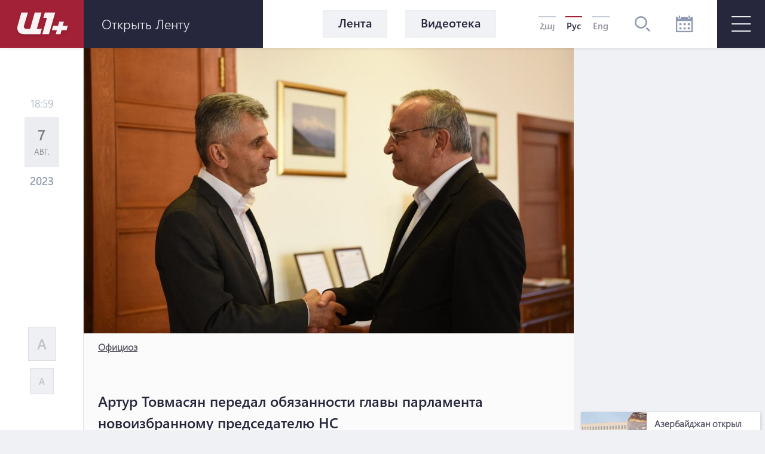

--- FILE ---
content_type: text/html; charset=UTF-8
request_url: https://a1plus.am/ru/article/459432
body_size: 16217
content:
<!DOCTYPE html>
<html lang="ru" xmlns="http://www.w3.org/1999/xhtml" xmlns:og="http://opengraphprotocol.org/schema/" itemscope itemtype="http://schema.org/WebPage">
<head>
    <meta charset="UTF-8">
    <title>Артур Товмасян передал обязанности главы парламента новоизбранному председателю НС</title>
    <meta content="width=device-width, initial-scale=1, maximum-scale=1" name="viewport">
    <meta name="description" content="7 августа бывший председатель Национального собрания Республики Арцах 7-го созыва Артур Товмасян передал новоизбранному председателю НС обязанности главы парламента." />
    <meta content="glU8AdgPpFOEeMsGp0T8k3hrFvW821025rEhB19V" name="csrf-token" />
    <link rel="canonical" href="https://a1plus.am/ru/article/459432">
<meta property="fb:pages" content="121061077922161,164659200258369" />
<meta name="yandex-verification" content="768033bf8344bb4c" />
<meta property="fb:admins" content="1020410409,748777269">
<meta property="fb:app_id" content="216664758764302">
<meta property="article:publisher" content="https://www.facebook.com/a1plus.am">
<meta property="fb:use_automatic_ad_placement" content="enable=true ad_density=default">
<meta property="og:url" content="https://a1plus.am/ru/article/459432">
    <meta property="og:title" content="Артур Товмасян передал обязанности главы парламента новоизбранному председателю НС">
    <meta property="og:description" content="7 августа бывший председатель Национального собрания Республики Арцах 7-го созыва Артур Товмасян передал новоизбранному...">
    <meta property="og:type" content="website">
    <meta property="og:image" content="https://a1plus.am/static/articles/45/94/32/l-l0pYRrTyTm.jpg">
    <meta property="og:site_name" content="A1Plus">
    
<meta name="twitter:card" content="summary">
    <meta name="twitter:site" content="@mysite">
    <meta name="twitter:title" content="Артур Товмасян передал обязанности главы парламента новоизбранному председателю НС">
    <meta name="twitter:description" content="7 августа бывший председатель Национального собрания Республики Арцах 7-го созыва Артур Товмасян передал новоизбранному...">
    <meta name="twitter:creator" content="@mysite">
    <meta name="twitter:image:src" content="https://a1plus.am/static/articles/45/94/32/l-l0pYRrTyTm.jpg">
    <meta name="twitter:domain" content="a1plus.am">
    
<meta name="image" property="image" content="https://a1plus.am/assets/logo.png">
    
    <link rel="apple-touch-icon" sizes="57x57" href="/fav/apple-icon-57x57.png">
<link rel="apple-touch-icon" sizes="60x60" href="/fav/apple-icon-60x60.png">
<link rel="apple-touch-icon" sizes="72x72" href="/fav/apple-icon-72x72.png">
<link rel="apple-touch-icon" sizes="76x76" href="/fav/apple-icon-76x76.png">
<link rel="apple-touch-icon" sizes="114x114" href="/fav/apple-icon-114x114.png">
<link rel="apple-touch-icon" sizes="120x120" href="/fav/apple-icon-120x120.png">
<link rel="apple-touch-icon" sizes="144x144" href="/fav/apple-icon-144x144.png">
<link rel="apple-touch-icon" sizes="152x152" href="/fav/apple-icon-152x152.png">
<link rel="apple-touch-icon" sizes="180x180" href="/fav/apple-icon-180x180.png">
<link rel="icon" type="image/png" sizes="192x192"  href="/fav/android-icon-192x192.png">
<link rel="icon" type="image/png" sizes="32x32" href="/fav/favicon-32x32.png">
<link rel="icon" type="image/png" sizes="96x96" href="/fav/favicon-96x96.png">
<link rel="icon" type="image/png" sizes="16x16" href="/fav/favicon-16x16.png">
<link rel="mask-icon" href="/fav/apple-icon-180x180.png" color="#A32136">

<meta name="msapplication-TileColor" content="#A32136">
<meta name="msapplication-TileImage" content="/fav/ms-icon-144x144.png">

    <!-- Web Application Manifest -->
<link rel="manifest" href="https://a1plus.am/manifest.json">
<!-- Chrome for Android theme color -->
<meta name="theme-color" content="#A32136">

<!-- Add to homescreen for Chrome on Android -->
<meta name="mobile-web-app-capable" content="yes">
<meta name="application-name" content="a1">
<link rel="icon" sizes="512x512" href="/pwa/android/android-launchericon-512-512.png">

<!-- Add to homescreen for Safari on iOS -->
<meta name="apple-mobile-web-app-capable" content="yes">
<meta name="apple-mobile-web-app-status-bar-style" content="#A32136">
<meta name="apple-mobile-web-app-title" content="a1">
<link rel="apple-touch-icon" href="/pwa/android/android-launchericon-512-512.png">



<link rel="apple-touch-startup-image" media="screen and (device-width: 430px) and (device-height: 932px) and (-webkit-device-pixel-ratio: 3) and (orientation: landscape)" href="/pwa/splash/iPhone_14_Pro_Max_landscape.png">
<link rel="apple-touch-startup-image" media="screen and (device-width: 393px) and (device-height: 852px) and (-webkit-device-pixel-ratio: 3) and (orientation: landscape)" href="/pwa/splash/iPhone_14_Pro_landscape.png">
<link rel="apple-touch-startup-image" media="screen and (device-width: 428px) and (device-height: 926px) and (-webkit-device-pixel-ratio: 3) and (orientation: landscape)" href="/pwa/splash/iPhone_14_Plus__iPhone_13_Pro_Max__iPhone_12_Pro_Max_landscape.png">
<link rel="apple-touch-startup-image" media="screen and (device-width: 390px) and (device-height: 844px) and (-webkit-device-pixel-ratio: 3) and (orientation: landscape)" href="/pwa/splash/iPhone_14__iPhone_13_Pro__iPhone_13__iPhone_12_Pro__iPhone_12_landscape.png">
<link rel="apple-touch-startup-image" media="screen and (device-width: 375px) and (device-height: 812px) and (-webkit-device-pixel-ratio: 3) and (orientation: landscape)" href="/pwa/splash/iPhone_13_mini__iPhone_12_mini__iPhone_11_Pro__iPhone_XS__iPhone_X_landscape.png">
<link rel="apple-touch-startup-image" media="screen and (device-width: 414px) and (device-height: 896px) and (-webkit-device-pixel-ratio: 3) and (orientation: landscape)" href="/pwa/splash/iPhone_11_Pro_Max__iPhone_XS_Max_landscape.png">
<link rel="apple-touch-startup-image" media="screen and (device-width: 414px) and (device-height: 896px) and (-webkit-device-pixel-ratio: 2) and (orientation: landscape)" href="/pwa/splash/iPhone_11__iPhone_XR_landscape.png">
<link rel="apple-touch-startup-image" media="screen and (device-width: 414px) and (device-height: 736px) and (-webkit-device-pixel-ratio: 3) and (orientation: landscape)" href="/pwa/splash/iPhone_8_Plus__iPhone_7_Plus__iPhone_6s_Plus__iPhone_6_Plus_landscape.png">
<link rel="apple-touch-startup-image" media="screen and (device-width: 375px) and (device-height: 667px) and (-webkit-device-pixel-ratio: 2) and (orientation: landscape)" href="/pwa/splash/iPhone_8__iPhone_7__iPhone_6s__iPhone_6__4.7__iPhone_SE_landscape.png">
<link rel="apple-touch-startup-image" media="screen and (device-width: 320px) and (device-height: 568px) and (-webkit-device-pixel-ratio: 2) and (orientation: landscape)" href="/pwa/splash/4__iPhone_SE__iPod_touch_5th_generation_and_later_landscape.png">
<link rel="apple-touch-startup-image" media="screen and (device-width: 1024px) and (device-height: 1366px) and (-webkit-device-pixel-ratio: 2) and (orientation: landscape)" href="/pwa/splash/12.9__iPad_Pro_landscape.png">
<link rel="apple-touch-startup-image" media="screen and (device-width: 834px) and (device-height: 1194px) and (-webkit-device-pixel-ratio: 2) and (orientation: landscape)" href="/pwa/splash/11__iPad_Pro__10.5__iPad_Pro_landscape.png">
<link rel="apple-touch-startup-image" media="screen and (device-width: 820px) and (device-height: 1180px) and (-webkit-device-pixel-ratio: 2) and (orientation: landscape)" href="/pwa/splash/10.9__iPad_Air_landscape.png">
<link rel="apple-touch-startup-image" media="screen and (device-width: 834px) and (device-height: 1112px) and (-webkit-device-pixel-ratio: 2) and (orientation: landscape)" href="/pwa/splash/10.5__iPad_Air_landscape.png">
<link rel="apple-touch-startup-image" media="screen and (device-width: 810px) and (device-height: 1080px) and (-webkit-device-pixel-ratio: 2) and (orientation: landscape)" href="/pwa/splash/10.2__iPad_landscape.png">
<link rel="apple-touch-startup-image" media="screen and (device-width: 768px) and (device-height: 1024px) and (-webkit-device-pixel-ratio: 2) and (orientation: landscape)" href="/pwa/splash/9.7__iPad_Pro__7.9__iPad_mini__9.7__iPad_Air__9.7__iPad_landscape.png">
<link rel="apple-touch-startup-image" media="screen and (device-width: 744px) and (device-height: 1133px) and (-webkit-device-pixel-ratio: 2) and (orientation: landscape)" href="/pwa/splash/8.3__iPad_Mini_landscape.png">
<link rel="apple-touch-startup-image" media="screen and (device-width: 430px) and (device-height: 932px) and (-webkit-device-pixel-ratio: 3) and (orientation: portrait)" href="/pwa/splash/iPhone_14_Pro_Max_portrait.png">
<link rel="apple-touch-startup-image" media="screen and (device-width: 393px) and (device-height: 852px) and (-webkit-device-pixel-ratio: 3) and (orientation: portrait)" href="/pwa/splash/iPhone_14_Pro_portrait.png">
<link rel="apple-touch-startup-image" media="screen and (device-width: 428px) and (device-height: 926px) and (-webkit-device-pixel-ratio: 3) and (orientation: portrait)" href="/pwa/splash/iPhone_14_Plus__iPhone_13_Pro_Max__iPhone_12_Pro_Max_portrait.png">
<link rel="apple-touch-startup-image" media="screen and (device-width: 390px) and (device-height: 844px) and (-webkit-device-pixel-ratio: 3) and (orientation: portrait)" href="/pwa/splash/iPhone_14__iPhone_13_Pro__iPhone_13__iPhone_12_Pro__iPhone_12_portrait.png">
<link rel="apple-touch-startup-image" media="screen and (device-width: 375px) and (device-height: 812px) and (-webkit-device-pixel-ratio: 3) and (orientation: portrait)" href="/pwa/splash/iPhone_13_mini__iPhone_12_mini__iPhone_11_Pro__iPhone_XS__iPhone_X_portrait.png">
<link rel="apple-touch-startup-image" media="screen and (device-width: 414px) and (device-height: 896px) and (-webkit-device-pixel-ratio: 3) and (orientation: portrait)" href="/pwa/splash/iPhone_11_Pro_Max__iPhone_XS_Max_portrait.png">
<link rel="apple-touch-startup-image" media="screen and (device-width: 414px) and (device-height: 896px) and (-webkit-device-pixel-ratio: 2) and (orientation: portrait)" href="/pwa/splash/iPhone_11__iPhone_XR_portrait.png">
<link rel="apple-touch-startup-image" media="screen and (device-width: 414px) and (device-height: 736px) and (-webkit-device-pixel-ratio: 3) and (orientation: portrait)" href="/pwa/splash/iPhone_8_Plus__iPhone_7_Plus__iPhone_6s_Plus__iPhone_6_Plus_portrait.png">
<link rel="apple-touch-startup-image" media="screen and (device-width: 375px) and (device-height: 667px) and (-webkit-device-pixel-ratio: 2) and (orientation: portrait)" href="/pwa/splash/iPhone_8__iPhone_7__iPhone_6s__iPhone_6__4.7__iPhone_SE_portrait.png">
<link rel="apple-touch-startup-image" media="screen and (device-width: 320px) and (device-height: 568px) and (-webkit-device-pixel-ratio: 2) and (orientation: portrait)" href="/pwa/splash/4__iPhone_SE__iPod_touch_5th_generation_and_later_portrait.png">
<link rel="apple-touch-startup-image" media="screen and (device-width: 1024px) and (device-height: 1366px) and (-webkit-device-pixel-ratio: 2) and (orientation: portrait)" href="/pwa/splash/12.9__iPad_Pro_portrait.png">
<link rel="apple-touch-startup-image" media="screen and (device-width: 834px) and (device-height: 1194px) and (-webkit-device-pixel-ratio: 2) and (orientation: portrait)" href="/pwa/splash/11__iPad_Pro__10.5__iPad_Pro_portrait.png">
<link rel="apple-touch-startup-image" media="screen and (device-width: 820px) and (device-height: 1180px) and (-webkit-device-pixel-ratio: 2) and (orientation: portrait)" href="/pwa/splash/10.9__iPad_Air_portrait.png">
<link rel="apple-touch-startup-image" media="screen and (device-width: 834px) and (device-height: 1112px) and (-webkit-device-pixel-ratio: 2) and (orientation: portrait)" href="/pwa/splash/10.5__iPad_Air_portrait.png">
<link rel="apple-touch-startup-image" media="screen and (device-width: 810px) and (device-height: 1080px) and (-webkit-device-pixel-ratio: 2) and (orientation: portrait)" href="/pwa/splash/10.2__iPad_portrait.png">
<link rel="apple-touch-startup-image" media="screen and (device-width: 768px) and (device-height: 1024px) and (-webkit-device-pixel-ratio: 2) and (orientation: portrait)" href="/pwa/splash/9.7__iPad_Pro__7.9__iPad_mini__9.7__iPad_Air__9.7__iPad_portrait.png">
<link rel="apple-touch-startup-image" media="screen and (device-width: 744px) and (device-height: 1133px) and (-webkit-device-pixel-ratio: 2) and (orientation: portrait)" href="/pwa/splash/8.3__iPad_Mini_portrait.png">


<!-- Tile for Win8 -->
<meta name="msapplication-TileColor" content="#ffffff">
<meta name="msapplication-TileImage" content="/pwa/android/android-launchericon-512-512.png">

<script type="text/javascript">
    // Initialize the service worker
    if ('serviceWorker' in navigator) {
        navigator.serviceWorker.register('/sw.js', {
            scope: '.'
        }).then(function (registration) {
            // Registration was successful
            console.log('PWA: ServiceWorker registration successful with scope: ', registration.scope);
        }, function (err) {
            // registration failed :(
            console.log('PWA: ServiceWorker registration failed: ', err);
        });
    }
</script>
    <link rel="alternate" type="application/rss+xml" href="https://a1plus.am/ru/rss" />
    <link rel="stylesheet" href="/assets/css/app.css" media="all">
    <!--[if IE]>
    <link rel="stylesheet" type="text/css" href="/assets/css/ie.css" />
    <![endif]-->
    <!-- AdStock.pro Header Tag Code-->
    <script>
        (function(i,s,g,r,c,a,m){i[r]=function(){(i[r].q=i[r].q||[]).push(c)};i[r]();a=s.createElement('script'),m=s.getElementsByTagName('script')[0];a.async=1;a.src=g;m.parentNode.insertBefore(a,m);})(window,document,'https://cdn.adstock.pro/as/js/0.3.1/adstock.js','adstock',1017);
    </script>
    <!-- End AdStock.pro Header Tag Code-->

    <!-- Google tag (gtag.js) -->
    <script async src="https://www.googletagmanager.com/gtag/js?id=G-MCVP2789P8"></script>
    <script>
        window.dataLayer = window.dataLayer || [];
        function gtag(){dataLayer.push(arguments);}
        gtag('js', new Date());

        gtag('config', 'G-MCVP2789P8');
    </script>

    <script src="/assets/js/lib/adriver.core.2.js"></script>

    <!--В head сайта один раз подключите библиотеку-->
    <script src="https://yastatic.net/pcode/adfox/loader.js" crossorigin="anonymous"></script>
    <script>window.yaContextCb = window.yaContextCb || []</script>
    <script src="https://yandex.ru/ads/system/context.js" async></script>

</head>
<body class="news-open">
    <div id="fb-root"></div>
    <script async defer crossorigin="anonymous" src="https://connect.facebook.net/en_US/sdk.js#xfbml=1&version=v19.0" nonce="TNwdsXdH"></script>
    <header>
	<div class="logo-news-feed">
		<a href="/ru" class="logo-block flex-center">
			<svg width="100" height="50" viewBox="0 0 100 50">
			  <defs>
			    <filter id="Path_153" x="0" y="0" width="58.935" height="54.248" filterUnits="userSpaceOnUse">
			      <feOffset dy="3" input="SourceAlpha"/>
			      <feGaussianBlur stdDeviation="3" result="blur"/>
			      <feFlood flood-opacity="0.161"/>
			      <feComposite operator="in" in2="blur"/>
			      <feComposite in="SourceGraphic"/>
			    </filter>
			    <filter id="Path_154" x="41.804" y="0.049" width="39.594" height="54.175" filterUnits="userSpaceOnUse">
			      <feOffset dy="3" input="SourceAlpha"/>
			      <feGaussianBlur stdDeviation="3" result="blur-2"/>
			      <feFlood flood-opacity="0.161"/>
			      <feComposite operator="in" in2="blur-2"/>
			      <feComposite in="SourceGraphic"/>
			    </filter>
			    <filter id="Path_155" x="57.888" y="15.31" width="44.616" height="38.914" filterUnits="userSpaceOnUse">
			      <feOffset dy="3" input="SourceAlpha"/>
			      <feGaussianBlur stdDeviation="3" result="blur-3"/>
			      <feFlood flood-opacity="0.161"/>
			      <feComposite operator="in" in2="blur-3"/>
			      <feComposite in="SourceGraphic"/>
			    </filter>
			  </defs>
			  <g id="а1_logo-clean" data-name="а1+logo-clean" transform="translate(9 6.068)" opacity="0.95">
			    <g transform="matrix(1, 0, 0, 1, -9, -6.07)" filter="url(#Path_153)">
			      <path id="Path_153-2" data-name="Path 153" d="M76.53,41.773V41.7H65.224L57.509,68.947H50.958c-3.009,0-4.513-2.548-3.712-5.265L53.8,41.724H42.83L36.643,63.682c-2.135,7.643,1.941,14.218,9.9,14.218l27.975.049L77.015,69l-8.322-.024Z" transform="translate(-27.08 -35.7)" fill="#fff"/>
			    </g>
			    <g transform="matrix(1, 0, 0, 1, -9, -6.07)" filter="url(#Path_154)">
			      <path id="Path_154-2" data-name="Path 154" d="M229,41.9H211.846l-2.6,8.953h6.066L207.6,78.075h11.064L229.194,41.9Z" transform="translate(-156.8 -35.85)" fill="#fff"/>
			    </g>
			    <g transform="matrix(1, 0, 0, 1, -9, -6.07)" filter="url(#Path_155)">
			      <path id="Path_155-2" data-name="Path 155" d="M291.673,111.448l.049-.17,1.771-6.478H285.68l-1.844,6.648h-8.152l-2.184,7.473h8.322l-1.868,6.793h7.813l1.868-6.793h8.3l2.184-7.473Z" transform="translate(-206.61 -83.49)" fill="#fff"/>
			    </g>
			  </g>
			</svg>
		</a>
		<div class="news-feed flex-center">
			<ul class="tab-block">
				<li><a href="#tab-1" class="tab"><h3 class="block-header">Лента</h3></a></li>
				<li><a href="#tab-2" class="tab"><h3 class="block-header">Популярное</h3></a></li>
			</ul>
			<div class="open-news-feed">
				<span>Открыть ленту</span>
				<span>Закрыть ленту</span>
			</div>
			<div class="mobile-newsfeed">
				<span></span>
				<span></span>
			</div>
			<span id="feed-counter" class="noNew"></span>
		</div>
	</div>
	<nav>
		<div class="archive-search-block">
			<div class="menu-live">
				<a class="header-button feed-button" href="/ru/articles">
					<span>Лента</span>
				</a>
                				<a class="header-button" href="/ru/videos">
					<span>Видеотека</span>
				</a>
															</div>
			<div class="lang-block flex-center">
											<a href="/hy/article/459432" >Հայ</a>
															<a href="#" class="selected">Рус</a>
															<a href="/en/article/459432" >Eng</a>
										</div>
			<div class="search-block flex-center">
				<svg width="26.605" height="26.605" viewBox="0 0 26.605 26.605">
				  	<path d="M270.642,140a10.642,10.642,0,1,0,10.642,10.642A10.643,10.643,0,0,0,270.642,140Zm0,18.624a7.982,7.982,0,1,1,7.982-7.982A7.991,7.991,0,0,1,270.642,158.624Zm15.963,6.1-1.881,1.881-5.644-5.644,1.881-1.881Z" transform="translate(-260 -140)" fill="#8d99ae"/>
				</svg>
			</div>
			<div class="search-field flex-center">
				<form action="/ru/search" >
					<input type="text" name="q" value=""  placeholder="начать поиск">
				</form>
				<div class="close-btn flex-center">
					<svg class="close" width="17.572" height="17.53" viewBox="0 0 17.572 17.53">
						<g transform="translate(-2.588 8.765)" opacity="0.6">
							<line x2="22.791" transform="translate(3.338 8.058) rotate(-45)" fill="none" stroke="#2b2d42" stroke-width="2" opacity="0.8"/>
							<line x2="22.5" transform="translate(3.295 -7.955) rotate(45)" fill="none" stroke="#2b2d42" stroke-width="2" opacity="0.8"/>
						</g>
					</svg>
				</div>
			</div>
			<div class="archive-block">
				<svg width="28" height="28" viewBox="0 0 28 28">
				  	<path id="iconmonstr-calendar-4" d="M23.333,23.333H19.667V19.667h3.667Zm-7-10.667H12.667v3.667h3.667Zm7,0H19.667v3.667h3.667Zm-14,7H5.667v3.667H9.333Zm7,0H12.667v3.667h3.667Zm-7-7H5.667v3.667H9.333ZM28,2.333V28H0V2.333H3.5V3.5a2.333,2.333,0,0,0,4.667,0V2.333H19.833V3.5a2.333,2.333,0,0,0,4.667,0V2.333Zm-2.333,7H2.333V25.667H25.667ZM23.333,1.167a1.167,1.167,0,1,0-2.333,0V3.5a1.167,1.167,0,1,0,2.333,0ZM7,3.5a1.167,1.167,0,0,1-2.333,0V1.167A1.167,1.167,0,0,1,7,1.167Z" fill="#8d99ae"/>
				</svg>
			</div>
			<div class="archive-filter">
				<div class="select-block day">
					
					<select name="day" id="calendarDay">
												<option value="01" >1</option>
												<option value="02" >2</option>
												<option value="03" >3</option>
												<option value="04" >4</option>
												<option value="05" >5</option>
												<option value="06" >6</option>
												<option value="07" >7</option>
												<option value="08" >8</option>
												<option value="09" >9</option>
												<option value="10" >10</option>
												<option value="11" >11</option>
												<option value="12" >12</option>
												<option value="13" >13</option>
												<option value="14" >14</option>
												<option value="15" >15</option>
												<option value="16" >16</option>
												<option value="17" >17</option>
												<option value="18" >18</option>
												<option value="19" >19</option>
												<option value="20" >20</option>
												<option value="21" >21</option>
												<option value="22" >22</option>
												<option value="23" >23</option>
												<option value="24" >24</option>
												<option value="25"  selected >25</option>
												<option value="26" >26</option>
												<option value="27" >27</option>
												<option value="28" >28</option>
												<option value="29" >29</option>
												<option value="30" >30</option>
												<option value="31" >31</option>
											</select>
				</div>
				<div class="select-block month">
					
					<select name="month" id="calendarMonth">
												<option value="01"  selected >Январь</option>
												<option value="02" >Февраль</option>
												<option value="03" >Март</option>
												<option value="04" >Апрель</option>
												<option value="05" >Май</option>
												<option value="06" >Июнь</option>
												<option value="07" >Июль</option>
												<option value="08" >Август</option>
												<option value="09" >Сентябрь</option>
												<option value="10" >Октябрь</option>
												<option value="11" >Ноябрь</option>
												<option value="12" >Декабрь</option>
											</select>
				</div>
				<div class="select-block year">
					
					<select name="year"  id="calendarYear">
												<option value="2026">2026</option>
												<option value="2025">2025</option>
												<option value="2024">2024</option>
												<option value="2023">2023</option>
												<option value="2022">2022</option>
												<option value="2021">2021</option>
												<option value="2020">2020</option>
												<option value="2019">2019</option>
												<option value="2018">2018</option>
												<option value="2017">2017</option>
												<option value="2016">2016</option>
												<option value="2015">2015</option>
												<option value="2014">2014</option>
												<option value="2013">2013</option>
												<option value="2012">2012</option>
												<option value="2011">2011</option>
												<option value="2010">2010</option>
												<option value="2009">2009</option>
												<option value="2008">2008</option>
												<option value="2007">2007</option>
												<option value="2006">2006</option>
												<option value="2005">2005</option>
												<option value="2004">2004</option>
												<option value="2003">2003</option>
												<option value="2002">2002</option>
											</select>
				</div>
				<div class="show-btn flex-center">
					<a>показывать</a>
				</div>
				<div class="close-btn flex-center">
					<svg class="close" width="17.572" height="17.53" viewBox="0 0 17.572 17.53">
						<g transform="translate(-2.588 8.765)" opacity="0.6">
							<line x2="22.791" transform="translate(3.338 8.058) rotate(-45)" fill="none" stroke="#2b2d42" stroke-width="2" opacity="0.8"/>
							<line x2="22.5" transform="translate(3.295 -7.955) rotate(45)" fill="none" stroke="#2b2d42" stroke-width="2" opacity="0.8"/>
						</g>
					</svg>
				</div>
			</div>
		</div>
		<div id="burger" class="">
			<span></span>
			<span></span>
			<span></span>
		</div>
		<div class="open-menu">
			<div class="left-block">
				<ul class="list">
					<li>
						<div class="arrow">
							<svg viewBox="0 0 10.371 10.371" width="10px">
								<path id="Path_296" data-name="Path 296" class="cls-1" d="M7.333,0V7.333H0Z" transform="translate(5.185 0) rotate(45)"></path>
							</svg>
						</div>
																		<a href="/ru/videos"><h2>Видео</h2></a>
						<ul class="submenu">
														<li><a href="/ru/videos/ps">P.S.</a></li>
														<li><a href="/ru/videos/a1">A1+</a></li>
														<li><a href="/ru/videos/calendar">Календарь</a></li>
														<li><a href="/ru/videos/mshakuyt">Культура</a></li>
														<li><a href="/ru/videos/ayb-fe">Айб-Фе+</a></li>
														<li><a href="/ru/videos/karmir-kamurj">«Красный мост»</a></li>
													</ul>
											</li>
					<li>
																	</li>
				</ul>
			</div>
			<div class="right-block">
				<div class="container">
					<div class="weather-currency-block flex-block">
																		<div class="weather-block">
							<span>
								Ереван 16°
								
								<svg width="22.218" height="18.747" viewBox="0 0 22.218 18.747">
									<path d="M11.451,97.958a.521.521,0,0,1-.261-.973L13.2,95.829a.509.509,0,0,1,.329-.057,4.3,4.3,0,0,1-.37-1.408.514.514,0,0,1-.32.12H10.521a.521.521,0,1,1,0-1.043h2.313a.51.51,0,0,1,.329.127,4.3,4.3,0,0,1,.37-1.419.476.476,0,0,1-.082.02.524.524,0,0,1-.261-.07l-2-1.156a.521.521,0,1,1,.521-.9l2,1.159a.5.5,0,0,1,.215.263,4.388,4.388,0,0,1,1.034-1.034.5.5,0,0,1-.27-.213l-1.156-2a.521.521,0,1,1,.9-.521l1.156,2a.521.521,0,0,1,.057.338,4.287,4.287,0,0,1,1.412-.367.521.521,0,0,1-.127-.331V87.021a.521.521,0,0,1,1.043,0v2.315a.506.506,0,0,1-.118.317,4.29,4.29,0,0,1,1.4.376.508.508,0,0,1,.057-.333l1.156-2a.521.521,0,0,1,.9.521l-1.156,2a.515.515,0,0,1-.268.213,4.345,4.345,0,0,1,1.036,1.032.5.5,0,0,1,.215-.258l2-1.159a.521.521,0,0,1,.521.9l-2,1.159a.518.518,0,0,1-.261.07.523.523,0,0,1-.413-.222l-1.326.744a2.6,2.6,0,0,0-4.874,1.267,2.583,2.583,0,0,0,.453,1.467l-1.351.925a.512.512,0,0,1-.247.374L11.7,97.888A.463.463,0,0,1,11.451,97.958Zm20.767,2.95a4.345,4.345,0,0,1-4.339,4.339H14.861a3.472,3.472,0,1,1,.088-6.942A4.348,4.348,0,0,1,19.2,94.832a3.847,3.847,0,0,1,.68.059,5.2,5.2,0,0,1,9.71,2.04A4.33,4.33,0,0,1,32.218,100.908Zm-1.737,0A2.6,2.6,0,0,0,28.518,98.4l-.669-.17.029-.852a3.465,3.465,0,0,0-6.711-1.154l-.3.8-.8-.288a2.56,2.56,0,0,0-.866-.161,2.606,2.606,0,0,0-2.6,2.6l.016.111.079,1.315-1.24-.447a1.733,1.733,0,1,0-.592,3.36H27.879A2.6,2.6,0,0,0,30.482,100.908Z" transform="translate(-10 -86.5)" fill="#edf2f4"/>
								</svg>
							</span>
						</div>
																								<div class="currency-block">
							<span>
								<svg width="16.056" height="16.056" viewBox="0 0 16.056 16.056">
								  <defs>
								    <clipPath id="clip-path">
								      <circle id="Ellipse_2" data-name="Ellipse 2" cx="8.028" cy="8.028" r="8.028" fill="#8d99ae" opacity="0.36"/>
								    </clipPath>
								  </defs>
								  <g id="Mask_Group_1" data-name="Mask Group 1" transform="translate(0 0)" opacity="0.8" clip-path="url(#clip-path)">
								    <g id="_12b62910852abe3959b7109f66e2b789" data-name="12b62910852abe3959b7109f66e2b789" transform="translate(0 0.001)">
								      <g id="Group_17" data-name="Group 17" transform="translate(0 0)">
								        <path id="Path_160" data-name="Path 160" d="M7.726-22.455A8.15,8.15,0,0,0,.483-15.168,8.066,8.066,0,0,0,3.116-8.533,7.972,7.972,0,0,0,8.178-6.442a8.132,8.132,0,0,0,6.933-3.57,7.823,7.823,0,0,0,1.248-5.942,8.185,8.185,0,0,0-4.416-5.711A7.88,7.88,0,0,0,7.726-22.455Zm1.425,1.067a6.869,6.869,0,0,1,5.7,4.1,7.131,7.131,0,0,1,.214,5.069A6.821,6.821,0,0,1,9.135-7.539,7,7,0,0,1,3.527-9.51a7.147,7.147,0,0,1-1.3-8.06,6.708,6.708,0,0,1,1.365-1.9A7.037,7.037,0,0,1,9.152-21.388Z" transform="translate(-0.449 22.491)" fill="#8d99ae"/>
								        <path id="Path_161" data-name="Path 161" d="M18.011-13.616c-.2.11-.284.3-.284.649,0,.238-.01.281-.057.3a2.432,2.432,0,0,0-1.8,1.974,2.4,2.4,0,0,0,2.4,2.355c.843,0,1.382.489,1.332,1.208-.047.646-.549,1.034-1.332,1.034S17-6.466,16.927-7.145c-.044-.368-.161-.532-.432-.6a.56.56,0,0,0-.643.545,2.32,2.32,0,0,0,.231.847,2.372,2.372,0,0,0,.816.9,2.488,2.488,0,0,0,.773.358c.044,0,.054.047.054.294,0,.381.08.555.3.669a.419.419,0,0,0,.468,0c.221-.11.3-.284.3-.662v-.291l.117-.02a3.4,3.4,0,0,0,.893-.468,2.289,2.289,0,0,0,.863-1.643,2.225,2.225,0,0,0-.833-1.606A2.508,2.508,0,0,0,18.3-9.413a1.4,1.4,0,0,1-1.2-.515,1.108,1.108,0,0,1,.161-1.405,1.213,1.213,0,0,1,1-.3,1.212,1.212,0,0,1,1,.3,1.074,1.074,0,0,1,.341.743.821.821,0,0,0,.09.341.533.533,0,0,0,.893-.007,1.188,1.188,0,0,0,.007-.793,2.54,2.54,0,0,0-1.733-1.619c-.05-.017-.06-.06-.06-.3a.834.834,0,0,0-.074-.425.555.555,0,0,0-.462-.3A.6.6,0,0,0,18.011-13.616Z" transform="translate(-10.232 16.903)" fill="#8d99ae"/>
								      </g>
								    </g>
								  </g>
								</svg>
								379.07
							</span>
							<span>
								<svg width="16.483" height="16.483" viewBox="0 0 16.483 16.483">
								  	<g transform="translate(-1.654 -1.654)" opacity="0.8">
									    <g transform="translate(1.654 1.654)">
									      	<path d="M17.471-500.887a8.367,8.367,0,0,0-7.436,7.482,8.282,8.282,0,0,0,2.7,6.812,8.183,8.183,0,0,0,5.2,2.147,8.347,8.347,0,0,0,7.117-3.666,8.033,8.033,0,0,0,1.281-6.1,8.4,8.4,0,0,0-4.534-5.864A8.088,8.088,0,0,0,17.471-500.887Zm1.463,1.1a7.052,7.052,0,0,1,5.856,4.208,7.323,7.323,0,0,1,.22,5.2,7,7,0,0,1-6.093,4.806,7.189,7.189,0,0,1-5.757-2.024,7.338,7.338,0,0,1-1.34-8.276,6.887,6.887,0,0,1,1.4-1.951A7.223,7.223,0,0,1,18.935-499.791Z" transform="translate(-10.001 500.923)" fill="#8d99ae"/>
									      	<path d="M237.169-302.7a3.263,3.263,0,0,0-2.214,1.7,5.206,5.206,0,0,0-.385.968c0,.047-.048.052-.52.052h-.523l-.215.459-.212.457.645.015.648.015v.916h-.969l-.205.442c-.112.241-.208.451-.215.465a6.546,6.546,0,0,0,.77.023h.78l.138.387a3.607,3.607,0,0,0,.991,1.541,3.112,3.112,0,0,0,1.277.718,3.26,3.26,0,0,0,1.332.032,3.112,3.112,0,0,0,1.341-.7l.135-.1-.324-.346a2.37,2.37,0,0,0-.356-.337,1.854,1.854,0,0,0-.257.183,1.8,1.8,0,0,1-1.213.5,1.3,1.3,0,0,1-.831-.244,2.733,2.733,0,0,1-.751-.777,3.807,3.807,0,0,1-.391-.771l-.022-.081,1.036-.006,1.036-.009.215-.459.215-.456h-2.711l-.022-.09a3.93,3.93,0,0,1,0-.776l.019-.064h2.384l.215-.46.212-.457-1.309-.009-1.312-.006.064-.169a3.62,3.62,0,0,1,.985-1.39,1.593,1.593,0,0,1,2.14.134,1.148,1.148,0,0,0,.337.212c.013-.012.164-.172.334-.352l.308-.331-.25-.192a2.888,2.888,0,0,0-1.242-.619A3.216,3.216,0,0,0,237.169-302.7Z" transform="translate(-229.187 306.828)" fill="#8d99ae"/>
									    </g>
								  	</g>
								</svg>
								444.84
							</span>
						</div>
											</div>
					<ul class="list">
																		<li>
														<a href="/ru/articles/politics"><h2>Политика</h2></a>
													</li>
																		<li>
														<a href="/ru/articles/social"><h2>Общество</h2></a>
													</li>
																		<li>
														<a href="/ru/articles/economy"><h2>Экономика</h2></a>
													</li>
																		<li>
														<a href="/ru/articles/official"><h2>Официоз</h2></a>
													</li>
																		<li>
														<a href="/ru/articles/culture"><h2>Культура</h2></a>
													</li>
																		<li>
														<a href="/ru/articles/regions"><h2>Регионы</h2></a>
													</li>
																		<li>
														<a href="/ru/articles/sports"><h2>Спорт</h2></a>
													</li>
																		<li>
														<a href="/ru/articles/interview"><h2>Интервью</h2></a>
													</li>
																		<li>
														<a href="/ru/articles/business"><h2>Бизнес</h2></a>
													</li>
																		<li>
														<a href="/ru/articles/voting"><h2>Опрос</h2></a>
													</li>
												 						 						 						 						 						 						 						 						 						 						 						 					</ul>
					<ul class="inline-links">
												 						 						 						 						 						 						 						 						 						 						 						 						 						 						 						 						 						 												<li><a href="/ru/articles/bytheway">Кстати</a></li>
																		<li><a href="/ru/articles/tema">Тема</a></li>
												 						 					</ul>
				</div>
			</div>
		</div>
	</nav>
</header>
    <section class="content-body margin-top flex-block">
	<div class="news-feed-container">
	<div>
		<ul class="switcher-block">
										<li id="tab-1" class="switcher inf-scroll-feed" data-inf-append=".inf-scroll-feed a" >
	
		<a href="/ru/article/496656" class="news-block list">
				<div class="time-block">
			<time class="cw-relative-date" datetime="2026-01-19T12:18:00+04:00">12:18:00<br><span>2026-01-19</span></time>
					</div>
		 		<div class="content-block ">
			<h3>Сеть фиксированной связи Ucom доступна в Зовуни</h3>
		</div>
	</a>
			
	
	
		<a href="/ru/article/496652" class="news-block list">
				<div class="time-block">
			<time class="cw-relative-date" datetime="2026-01-19T11:56:00+04:00">11:56:00<br><span>2026-01-19</span></time>
					</div>
		 		<div class="content-block ">
			<h3>Промокоды AliExpress: как найти и использовать для выгодных покупок</h3>
		</div>
	</a>
			
	
	
		<a href="/ru/article/496401" class="news-block list">
				<div class="time-block">
			<time class="cw-relative-date" datetime="2026-01-13T13:51:00+04:00">13:51:00<br><span>2026-01-13</span></time>
					</div>
		 		<div class="content-block ">
			<h3>Ucom внедряет Hecttor AI для повышения качества коммуникаций в колл-центре</h3>
		</div>
	</a>
			
		
	
	
		<a href="/ru/article/496011" class="news-block list">
				<div class="time-block">
			<time class="cw-relative-date" datetime="2025-12-31T23:38:00+04:00">23:38:00<br><span>2025-12-31</span></time>
			<span class="video-icon">
	<img src="/assets/svg/video_icon.svg" alt="">
</span>
		</div>
		 		<div class="content-block ">
			<h3>Новогоднее Послание Его Святейшества Гарегина Второго, Верховного Патриарха и Католикоса Всех Армян</h3>
		</div>
	</a>
			    	<div class="news-block list azd">
        		<div class="time-block azd-name">
			Google Ad
		</div>
		<div class="content-block">
            <script async src="https://pagead2.googlesyndication.com/pagead/js/adsbygoogle.js"></script>
            <!-- Lrahos 1 -->
            <ins class="adsbygoogle"
                 style="display:block"
                 data-ad-client="ca-pub-2319774251230548"
                 data-ad-slot="4298873907"
                 data-ad-language="ru"
                 data-language="ru"
                 data-ad-format="auto"
                 data-full-width-responsive="true"></ins>
            <script>
                (adsbygoogle = window.adsbygoogle || []).push({});
            </script>
            
		</div>
        	</div>
    
	
	
		<a href="/ru/article/495916" class="news-block list">
				<div class="time-block">
			<time class="cw-relative-date" datetime="2025-12-29T18:10:00+04:00">18:10:00<br><span>2025-12-29</span></time>
					</div>
		 		<div class="content-block ">
			<h3>Выгодные ставки по вкладам: сравнивайте ключевые факторы и выбирайте надёжный банк</h3>
		</div>
	</a>
			
	
	
		<a href="/ru/article/495785" class="news-block list">
				<div class="time-block">
			<time class="cw-relative-date" datetime="2025-12-26T12:34:00+04:00">12:34:00<br><span>2025-12-26</span></time>
					</div>
		 		<div class="content-block ">
			<h3>Обновленный центр продаж и обслуживания Ucom открылся на проспекте Тиграна Меца</h3>
		</div>
	</a>
			
	
	
		<a href="/ru/article/495490" class="news-block list">
				<div class="time-block">
			<time class="cw-relative-date" datetime="2025-12-19T11:05:00+04:00">11:05:00<br><span>2025-12-19</span></time>
					</div>
		 		<div class="content-block ">
			<h3>Ucom и SunChild реализуют программу «Умное наблюдение за птицами»</h3>
		</div>
	</a>
			
	
	
		<a href="/ru/article/495434" class="news-block list">
				<div class="time-block">
			<time class="cw-relative-date" datetime="2025-12-18T12:45:00+04:00">12:45:00<br><span>2025-12-18</span></time>
					</div>
		 		<div class="content-block ">
			<h3>Сообщение от семьи Рубена Варданяна</h3>
		</div>
	</a>
			
	
	
		<a href="/ru/article/495354" class="news-block list">
				<div class="time-block">
			<time class="cw-relative-date" datetime="2025-12-16T16:01:00+04:00">16:01:00<br><span>2025-12-16</span></time>
					</div>
		 		<div class="content-block ">
			<h3>Самое широкое покрытие 5G, запуск Uplay и внедрение Cerillion: Ucom подводит итоги 2025 года</h3>
		</div>
	</a>
			
	
	
		<a href="/ru/article/495298" class="news-block list">
				<div class="time-block">
			<time class="cw-relative-date" datetime="2025-12-15T14:09:00+04:00">14:09:00<br><span>2025-12-15</span></time>
					</div>
		 		<div class="content-block ">
			<h3>Состоялся закрытый показ фильма «13 секунд»</h3>
		</div>
	</a>
			
	
	
		<a href="/ru/article/495103" class="news-block list">
				<div class="time-block">
			<time class="cw-relative-date" datetime="2025-12-10T15:14:00+04:00">15:14:00<br><span>2025-12-10</span></time>
					</div>
		 		<div class="content-block ">
			<h3>В 2026 год — со скоростью Ucom: новогодние предложения стартовали</h3>
		</div>
	</a>
			
	
	
		<a href="/ru/article/494987" class="news-block list">
				<div class="time-block">
			<time class="cw-relative-date" datetime="2025-12-08T12:17:00+04:00">12:17:00<br><span>2025-12-08</span></time>
					</div>
		 		<div class="content-block ">
			<h3>Ucom поддерживает развитие космической инженерии в Армении</h3>
		</div>
	</a>
			
	
	
		<a href="/ru/article/494985" class="news-block list">
				<div class="time-block">
			<time class="cw-relative-date" datetime="2025-12-08T11:26:00+04:00">11:26:00<br><span>2025-12-08</span></time>
					</div>
		 		<div class="content-block ">
			<h3>«Крылья Татева» признаны лучшей канатной дорогой мира</h3>
		</div>
	</a>
			
	
	
		<a href="/ru/article/494840" class="news-block list">
				<div class="time-block">
			<time class="cw-relative-date" datetime="2025-12-04T10:29:00+04:00">10:29:00<br><span>2025-12-04</span></time>
					</div>
		 		<div class="content-block ">
			<h3>Стоит ли армянскому бизнесу выходить на Wildberries? Аналитика и динамика дают уверенный ответ</h3>
		</div>
	</a>
			
	
	
		<a href="/ru/article/494737" class="news-block list">
				<div class="time-block">
			<time class="cw-relative-date" datetime="2025-12-02T10:50:00+04:00">10:50:00<br><span>2025-12-02</span></time>
					</div>
		 		<div class="content-block ">
			<h3>Euromoney признал Америабанк лучшим банком Армении в сфере недвижимости второй год подряд</h3>
		</div>
	</a>
			
	
	
		<a href="/ru/article/494568" class="news-block list">
				<div class="time-block">
			<time class="cw-relative-date" datetime="2025-11-27T12:33:00+04:00">12:33:00<br><span>2025-11-27</span></time>
					</div>
		 		<div class="content-block ">
			<h3>Ucom поддерживает развитие космической инженерии в Армении</h3>
		</div>
	</a>
			
		<div class="news-block list azd">
		<div class="time-block azd-name">
			Google Ad
		</div>
		<div class="content-block gads">
            <script async src="https://pagead2.googlesyndication.com/pagead/js/adsbygoogle.js"></script>
            <!-- Lrahos 2 -->
            <ins class="adsbygoogle"
                 style="display:block"
                 data-ad-client="ca-pub-2319774251230548"
                 data-ad-slot="9189621396"
                 data-ad-language="ru"
                 data-language="ru"
                 data-ad-format="auto"
                 data-full-width-responsive="true"></ins>
            <script>
                (adsbygoogle = window.adsbygoogle || []).push({});
            </script>
			
		</div>
	</div>
	
	
		<a href="/ru/article/494532" class="news-block list">
				<div class="time-block">
			<time class="cw-relative-date" datetime="2025-11-26T15:31:00+04:00">15:31:00<br><span>2025-11-26</span></time>
					</div>
		 		<div class="content-block ">
			<h3>Генеральный директор Ucom Ральф Йирикян вручил сертификаты участникам курса по кибербезопасности</h3>
		</div>
	</a>
			
	
	
		<a href="/ru/article/494516" class="news-block list">
				<div class="time-block">
			<time class="cw-relative-date" datetime="2025-11-26T09:51:00+04:00">09:51:00<br><span>2025-11-26</span></time>
			<span class="video-icon">
	<img src="/assets/svg/video_icon.svg" alt="">
</span>
		</div>
		 		<div class="content-block ">
			<h3>Карен Варданян подарил Национальному Филармоническому Оркестру Армении 17 новых музыкальных инструментов.</h3>
		</div>
	</a>
			
	
	
		<a href="/ru/article/494503" class="news-block list">
				<div class="time-block">
			<time class="cw-relative-date" datetime="2025-11-25T20:13:00+04:00">20:13:00<br><span>2025-11-25</span></time>
					</div>
		 		<div class="content-block ">
			<h3>Отчет об устойчивом развитии «ЗММК» прошел независимое заверение третьей стороной</h3>
		</div>
	</a>
			
	
	
		<a href="/ru/article/494446" class="news-block list">
				<div class="time-block">
			<time class="cw-relative-date" datetime="2025-11-24T13:11:00+04:00">13:11:00<br><span>2025-11-24</span></time>
					</div>
		 		<div class="content-block ">
			<h3>Ucom поддержал проведение ежегодного конкурса по кибербезопасности «Capture the Flag 2025»</h3>
		</div>
	</a>
			
	
	
		<a href="/ru/article/494394" class="news-block list">
				<div class="time-block">
			<time class="cw-relative-date" datetime="2025-11-22T17:51:00+04:00">17:51:00<br><span>2025-11-22</span></time>
					</div>
		 		<div class="content-block ">
			<h3>В Баку состоялась очередная встреча Инициативы «Мост мира»</h3>
		</div>
	</a>
			
	
	
		<a href="/ru/article/494309" class="news-block list">
				<div class="time-block">
			<time class="cw-relative-date" datetime="2025-11-20T10:10:00+04:00">10:10:00<br><span>2025-11-20</span></time>
					</div>
		 		<div class="content-block ">
			<h3>Ноутбук, консоль и ПК: серия новых устройств бренда ROG от ASUS</h3>
		</div>
	</a>
			
	
	
		<a href="/ru/article/494261" class="news-block list">
				<div class="time-block">
			<time class="cw-relative-date" datetime="2025-11-18T21:37:00+04:00">21:37:00<br><span>2025-11-18</span></time>
					</div>
		 		<div class="content-block ">
			<h3>«А1+» объявляет набор на должность руководителя отдела маркетинга и маркетингового специалиста</h3>
		</div>
	</a>
			
	
	
		<a href="/ru/article/494257" class="news-block list">
				<div class="time-block">
			<time class="cw-relative-date" datetime="2025-11-18T19:20:00+04:00">19:20:00<br><span>2025-11-18</span></time>
					</div>
		 		<div class="content-block ">
			<h3>Подведены итоги 20-й ежегодной Международной олимпиады по микроэлектронике</h3>
		</div>
	</a>
			
	
	
		<a href="/ru/article/494191" class="news-block list">
				<div class="time-block">
			<time class="cw-relative-date" datetime="2025-11-17T11:17:00+04:00">11:17:00<br><span>2025-11-17</span></time>
					</div>
		 		<div class="content-block ">
			<h3>В Кечуте будет вырабатываться солнечная энергия благодаря сотрудничеству Ucom и Sunchild</h3>
		</div>
	</a>
			
	
	
		<a href="/ru/article/494050" class="news-block list">
				<div class="time-block">
			<time class="cw-relative-date" datetime="2025-11-13T15:28:00+04:00">15:28:00<br><span>2025-11-13</span></time>
					</div>
		 		<div class="content-block ">
			<h3>Мероприятие в формате Speed-Mentoring придало новый импульс “зелёным” инновациям программы Ucom Fellowship</h3>
		</div>
	</a>
			
	
	
		<a href="/ru/article/493994" class="news-block list">
				<div class="time-block">
			<time class="cw-relative-date" datetime="2025-11-12T10:21:00+04:00">10:21:00<br><span>2025-11-12</span></time>
					</div>
		 		<div class="content-block ">
			<h3>Ucom поддерживает развитие высокотехнологичного образования в Армении</h3>
		</div>
	</a>
			
	
	
		<a href="/ru/article/493937" class="news-block list">
				<div class="time-block">
			<time class="cw-relative-date" datetime="2025-11-10T14:49:00+04:00">14:49:00<br><span>2025-11-10</span></time>
					</div>
		 		<div class="content-block ">
			<h3>Зеленая инициатива Ucom продолжилась в Урцадзоре</h3>
		</div>
	</a>
			
	
	
		<a href="/ru/article/493775" class="news-block list">
				<div class="time-block">
			<time class="cw-relative-date" datetime="2025-11-05T12:58:00+04:00">12:58:00<br><span>2025-11-05</span></time>
					</div>
		 		<div class="content-block ">
			<h3>Корпоративный кредитный портфель Америабанка превысил отметку в 1 триллион драмов</h3>
		</div>
	</a>
			
	
	
		<a href="/ru/article/493732" class="news-block list">
				<div class="time-block">
			<time class="cw-relative-date" datetime="2025-11-04T12:26:00+04:00">12:26:00<br><span>2025-11-04</span></time>
					</div>
		 		<div class="content-block ">
			<h3>Самое широкое 5G-покрытие в Армении: сеть Ucom охватывает более чем 94 % населения</h3>
		</div>
	</a>
			
	
		<a class="pagination__next" href="/ru/feed?page=2"></a>

    </li>
					</ul>
	</div>
</div>	<section id="article-content" class="flex article-content">

		<article>
			<div class="container large-container">
				<div class="left-block">
					<div class="news-open-container">
                        																		<div class="image-skeleton image-block">
							<img src="/static/articles/45/94/32/l-l0pYRrTyTm.jpg" title="thumbnail_NA_09" alt="thumbnail_NA_09">
						</div>
												<div class="news-info-block flex-block fixed">
    <div class="date-block ">
        <time class="cw-relative-date time" datetime="2023-08-07T18:59:00+04:00"></time>
        <time class="cw-relative-date date" datetime="2023-08-07T18:59:00+04:00"></time>
        <time class="cw-relative-date year" datetime="2023-08-07T18:59:00+04:00"></time>
    </div>
    <div class="date-block-inline flex-center">
        <time class="cw-relative-date long" datetime="2023-08-07T18:59:00+04:00"></time>
    </div>

    <div class="zoom-block flex-center noselect">
   <span class="zoom" data-zoom="1">A</span>
   <span class="zoom small" data-zoom="-1">A</span>
</div></div>                        <!--Площадка: A1plus.am / Static zones / Home page 1030x120-->
                        <!--Категория: <не задана>-->
                        <!--Тип баннера: Static Zone-->
                        <div id="adfox_169260514781883620"></div>
                        <script>
                            window.yaContextCb.push(()=>{
                                Ya.adfoxCode.create({
                                    ownerId: 309667,
                                    containerId: 'adfox_169260514781883620',
                                    params: {
                                        p1: 'cpfnv',
                                        p2: 'grij',
                                        puid1: '',
                                        puid2: '',
                                        puid3: ''
                                    }
                                })
                            })
                        </script>

						<div class="news-content-block">
                            <div class="article-cats-share">
    <div class="article-share">
            <a href="/ru/articles/official">Официоз</a>
        </div>
    <div class="fb-like" data-href="https://a1plus.am/ru/article/459432" data-width="" data-layout="standard" data-action="recommend" data-size="large" data-share="true"></div>

</div>
                        	<h2>Артур Товмасян передал обязанности главы парламента новоизбранному председателю НС</h2>
                            <div id="azd-4f1f47f18b918c606efa89a481f43a9e" data-azd style="padding-bottom:12px"></div>
							<a href='https://pay.a1plus.am/l/mTodHJ0R' target='blank' class="donate-btn donate-anim">Поддержи А1+!</a><p>7 августа бывший председатель Национального собрания Республики Арцах 7-го созыва Артур Товмасян передал новоизбранному председателю НС обязанности главы парламента.</p>
<p>Артур Товмасян поздравил Давида Ишханяна со вступлением в должность и выразил уверенность, что новый президент продолжит деятельность парламента на благо народа.&nbsp;</p>
<p>Новоизбранный председатель НС Давид Ишханян в свою очередь поблагодарил Артура Товмасяна, заверив, что будет руководствоваться уже выстроенными основаниями.</p>
<p>7 августа 2023 года Давид Ишханян, член фракции АРФД, был избран председателем Национального Собрания Арцаха. По результатам закрытого тайного голосования Давид Ишханян набрал 22 голоса &laquo;за&raquo; и 9 &laquo;против&raquo;.</p>
<p>&nbsp;</p>
							<br>
							
							<div class="article-footer-bar">
    <div class="addthis_inline_share_toolbox"></div>
    <div class="articleLang">
                                                            <a href="/hy/article/459432">Armenian</a>
                                                                                </div>
</div>
    <div id="azd-5bb1eec632471bd633ef35f6001065f2" data-azd></div>
						</div>
					</div>
	                				</div>
				<div class="right-block col-4">
 					<script async src="https://pagead2.googlesyndication.com/pagead/js/adsbygoogle.js"></script>
    <!-- Inner page top right -->
    <ins class="adsbygoogle"
         style="display:block"
         data-ad-client="ca-pub-2319774251230548"
         data-ad-slot="4097076817"
         data-ad-language="ru"
         data-language="ru"
         data-ad-format="auto"
         data-full-width-responsive="true"></ins>
    <script>
        (adsbygoogle = window.adsbygoogle || []).push({});
    </script>
    
    
    <div class="category-container inArticle" id="459432">
                    <div class="news-block col-12 article_459432">
                                    <div class="image-block">
                        <a href="/ru/article/490450">
                            <img src="/static/articles/49/04/50/s-O5BCq3usBi.jpg" alt="Азербайджан открыл огонь по дорожной технике в Сюнике — МО Армении">
                        </a>
                    </div>
                                <div class="content-block">
                    <a href="/ru/article/490450">
                        <h3>Азербайджан открыл огонь по дорожной технике в Сюнике — МО Армении</h3>
                    </a>
                    <time class="cw-relative-date long" datetime="2025-08-04T17:49:00+04:00"></time>
                </div>
            </div>
                    <div class="news-block col-12 article_459432">
                                    <div class="image-block">
                        <a href="/ru/article/489076">
                            <img src="/static/articles/46/17/59/s-7pG7Q6l7Xm.jpg" alt=" Заявление МИД России в связи со взвинчиванием эскалации на Ближнем и Среднем Востоке">
                        </a>
                    </div>
                                <div class="content-block">
                    <a href="/ru/article/489076">
                        <h3> Заявление МИД России в связи со взвинчиванием эскалации на Ближнем и Среднем Востоке</h3>
                    </a>
                    <time class="cw-relative-date long" datetime="2025-06-23T23:52:00+04:00"></time>
                </div>
            </div>
                    <div class="news-block col-12 article_459432">
                                    <div class="image-block">
                        <a href="/ru/article/493775">
                            <img src="/static/articles/49/37/75/s-WGJ8iDVQ88.png" alt="Корпоративный кредитный портфель Америабанка превысил отметку в 1 триллион драмов">
                        </a>
                    </div>
                                <div class="content-block">
                    <a href="/ru/article/493775">
                        <h3>Корпоративный кредитный портфель Америабанка превысил отметку в 1 триллион драмов</h3>
                    </a>
                    <time class="cw-relative-date long" datetime="2025-11-05T12:58:00+04:00"></time>
                </div>
            </div>
                    <div class="news-block col-12 article_459432">
                                    <div class="image-block">
                        <a href="/ru/article/489060">
                            <img src="/static/articles/46/50/21/s-F9spR2aHMW.jpg" alt="МИД Армении выражает глубокое разочарование в связи с односторонними формулировками Стамбульской декларации ОИС">
                        </a>
                    </div>
                                <div class="content-block">
                    <a href="/ru/article/489060">
                        <h3>МИД Армении выражает глубокое разочарование в связи с односторонними формулировками Стамбульской декларации ОИС</h3>
                    </a>
                    <time class="cw-relative-date long" datetime="2025-06-24T23:12:00+04:00"></time>
                </div>
            </div>
            </div>
    <div style="position: sticky; top: 90px;">
        <script async src="https://pagead2.googlesyndication.com/pagead/js/adsbygoogle.js"></script>
        <!-- Inner page down-right -->
        <ins class="adsbygoogle"
             style="display:block"
             data-ad-client="ca-pub-2319774251230548"
             data-ad-slot="7062630430"
             data-ad-language="ru"
             data-language="ru"
             data-ad-format="auto"
             data-full-width-responsive="true"></ins>
        <script>
            (adsbygoogle = window.adsbygoogle || []).push({});
        </script>
    </div>
				</div>
			</div>
		</article>
	</section>
</section>

    <footer>
	<a href="javascript:" class="to-top hide-me"></a>
	<div class="footer container">
		<div class="logo-info-block">
			<div class="logo-block">
				<svg width="225.708" height="96.818" viewBox="0 0 225.708 96.818">
					<g transform="translate(0 0.068)">
						<path d="M144.122,41.894V41.7h-30.2L93.315,114.475h-17.5c-8.036,0-12.054-6.8-9.915-14.063L83.4,41.765H54.109L37.583,100.413c-5.7,20.413,5.184,37.975,26.44,37.975l74.719.13,6.675-23.913-22.228-.065Z" transform="translate(-36.08 -41.768)" fill="rgba(145,147,172,0.27)"/>
						<path d="M264.757,41.9H218.941l-6.934,23.913h16.2L207.6,138.523h29.551L265.276,41.9Z" transform="translate(-95.943 -41.838)" fill="rgba(145,147,172,0.27)"/>
						<path d="M322.038,122.556l.13-.454,4.731-17.3H306.032l-4.925,17.756H279.332l-5.832,19.96h22.228l-4.99,18.145H311.6l4.99-18.145h22.163l5.833-19.96Z" transform="translate(-118.883 -63.976)" fill="rgba(145,147,172,0.27)"/>
					</g>
				</svg>
			</div>
			<div class="info-block">
				<ul>
					<li>Телекомпания «A1+», ООО &quot;Мелтекс&quot;</li>
					<li>Ереван, ул. Бузанди 1/3, 5-ый этаж</li>
					<li>+374 (10) 58 54 27, +374 (10) 56 16 18</li>
					<li><a href="/cdn-cgi/l/email-protection" class="__cf_email__" data-cfemail="432272332f3630032272332f36306d222e">[email&#160;protected]</a>, <a href="/cdn-cgi/l/email-protection" class="__cf_email__" data-cfemail="3950575f5679580849554c4a175854">[email&#160;protected]</a></li>
				</ul>
				<div class="social-block">
					<a href="https://facebook.com/a1plus.am/" target="blank">
						<svg width="27.038" height="27.039" viewBox="0 0 27.038 27.039">
						  	<path d="M14.444,27.039H1.494A1.5,1.5,0,0,1,0,25.544V1.494A1.5,1.5,0,0,1,1.494,0h24.05a1.5,1.5,0,0,1,1.494,1.494v24.05c-.028.061-.688,1.494-1.494,1.494H18.656V16.564h3.515L22.7,12.48H18.656v-2.6c0-1.191.344-1.985,2.021-1.985H22.84V4.248a28.423,28.423,0,0,0-3.152-.164c-3.239,0-5.252,2.067-5.252,5.394v3.01H10.915v4.084h3.529V27.038Z" fill="#edf2f4"/>
						</svg>
					</a>

					<a href="https://twitter.com/a1plusnews" target="blank">
						<svg width="33.352" height="26.915" viewBox="0 0 33.352 26.915">
						  	<path d="M10.532,150.613c12.383,0,19.318-10.4,19.318-19.318v-.826a13.139,13.139,0,0,0,3.3-3.467,13.936,13.936,0,0,1-3.963.991,6.255,6.255,0,0,0,2.972-3.8,13.617,13.617,0,0,1-4.293,1.651,6.771,6.771,0,0,0-11.558,6.109,19.442,19.442,0,0,1-14.034-7.1,6.816,6.816,0,0,0,2.146,9.081,6.829,6.829,0,0,1-3.137-.826v.165a6.727,6.727,0,0,0,5.449,6.6,6.623,6.623,0,0,1-3.137.165,6.538,6.538,0,0,0,6.274,4.623,14.116,14.116,0,0,1-8.421,2.972A5.617,5.617,0,0,1-.2,147.476a20.161,20.161,0,0,0,10.732,3.137" transform="translate(0.2 -123.699)" fill="#edf2f4"/>
						</svg>
					</a>
					<a href="https://www.youtube.com/user/a1plusnews" target="blank">
						<svg width="30.223" height="26.799" viewBox="0 0 30.223 26.799">
						  	<path d="M270.628,38.915a3.528,3.528,0,0,0-2.617-1.472c-2.944-.491-19.076-.491-22.184,0a3.907,3.907,0,0,0-2.126,1.145c-2.617,2.453-1.8,19.554-1.145,21.681a5.326,5.326,0,0,0,.981,1.963,3.43,3.43,0,0,0,2.29,1.145c2.453.491,12.534.818,22.184,0a4.361,4.361,0,0,0,2.29-1.145C272.754,59.941,272.59,42.023,270.628,38.915ZM253.811,54.662V45.5c3.271,1.472,5.725,2.944,8.832,4.58C260.19,51.555,257.082,53.027,253.811,54.662Z" transform="translate(-241.898 -37.075)" fill="#edf2f4"/>
						</svg>
					</a>
					<a href="/ru/rss" target="blank">
						<svg width="25.337" height="25.52" viewBox="0 0 25.337 25.52">
						  	<path d="M318.124,405.247h-3.607A14.3,14.3,0,0,0,300,390.82v-3.607C310.82,387.213,318.124,394.427,318.124,405.247ZM300,380v3.607c12.624,0,21.731,9.017,21.731,21.641h3.607C325.337,390.82,314.427,380,300,380Zm0,14.427v3.607c3.607,0,7.3,3.607,7.3,7.214h3.607C310.91,399.837,305.41,394.427,300,394.427Zm0,7.486v3.607h3.607A3.606,3.606,0,0,0,300,401.913Z" transform="translate(-300 -380)" fill="#edf2f4"/>
						</svg>
					</a>
				</div>
			</div>
		</div>
		<div class="links-block">
			<div>
                <a href="/ru/about">О нас</a>

                <a href="/ru/terms">Правила использования информации</a><br>
			</div>
			<div class="copyright">
                <span>©  2001 - 2026 © «A1Plus.am», Армения. <br> При полном или частичном использовании материалов ссылка на «A1plus.am» обязательна.<br> Материалы, опубликованные под рубрикой «Бизнес», носят рекламный характер.	</span>
                <br />
                <a href="/ru/services">Контакты по вопросам маркетинга: <span class="__cf_email__" data-cfemail="7c15121a133c0c0e1d181504521513">[email&#160;protected]</span> +374 91 073313</a>
                <span class="made-by">Разработано в <a href="https://matemat.io" target="_blank">MATEMAT</a>-е </span>
            </div>
		</div>
	</div>
</footer>

    <div id="azd-b78f6913a650f23e109c7d5f6bafd1c2" data-azd></div>

    <!--[if IE]>
    <script src="https://cdn.polyfill.io/v2/polyfill.js?features=default,String.prototype.repeat,Array.prototype.find,Array.prototype.findIndex,Math.trunc,Math.sign"></script>
    <![endif]-->
    <script data-cfasync="false" src="/cdn-cgi/scripts/5c5dd728/cloudflare-static/email-decode.min.js"></script><script src="/assets/js/sockets.js"></script>
    <script src="/assets/js/app.js"></script>
    <script src="https://cdn.jsdelivr.net/npm/infinite-scroll@3.0.6/dist/infinite-scroll.pkgd.min.js"></script>

    <script>
$(document).ready(function(){

	var nextPages = ['495490', '495434', '495298', '494516', '494446'];

	$articleFeed = $('#article-content').infiniteScroll({
		path: function() {
			return nextPages[ this.loadCount ];
		},
		checkLastPage: true,
	 	append: "article",
	 	history: "push",
	 	debug: true,
	 	historyTitle: true,
	 	scrollThreshold:50,
	});

    $articleFeed.on( 'append.infiniteScroll', function(){
		relativeDates();
		videoCorrect();
		if(window.FB) {
    		FB.XFBML.parse();
    	}
    });

});
</script>
<script type="application/ld+json">
{
  "@context": "http://schema.org",
  "@type": "NewsArticle",
  "mainEntityOfPage": {
    "@type": "WebPage",
    "@id": "https://a1plus.am/ru/article/459432"
  },
  "headline": "Артур Товмасян передал обязанности главы парламента новоизбранному председателю НС",
  "image": {
    "@type": "ImageObject",
        "url": "https://a1plus.am/static/1",
        "height": 840,
    "width": 470
  },
  "datePublished": "2023-08-07T18:59:00+04:00",
  "dateModified": "2023-08-07T18:59:00+04:00",
    "author": {
    "@type": "Person",
    "name": "a1plus.am"
  },
     "publisher": {
    "@type": "Organization",
    "name": "A1plus",
    "logo": {
      "@type": "ImageObject",
      "url": "https://a1plus.am/fav/a1.png",
      "width": 600,
      "height": 60
    }
  },
  "description": "7 августа бывший председатель Национального собрания Республики Арцах 7-го созыва Артур Товмасян передал новоизбранному председателю НС обязанности главы парламента."
}
</script>

    <!-- Yandex.Metrika counter -->
    <script type="text/javascript" >
        (function(m,e,t,r,i,k,a){m[i]=m[i]||function(){(m[i].a=m[i].a||[]).push(arguments)};
            m[i].l=1*new Date();k=e.createElement(t),a=e.getElementsByTagName(t)[0],k.async=1,k.src=r,a.parentNode.insertBefore(k,a)})
        (window, document, "script", "https://mc.yandex.ru/metrika/tag.js", "ym");

        ym(54476782, "init", {
            clickmap:true,
            trackLinks:true,
            accurateTrackBounce:true
        });
    </script>
    <!-- /Yandex.Metrika counter -->


<script>(function(){function c(){var b=a.contentDocument||a.contentWindow.document;if(b){var d=b.createElement('script');d.innerHTML="window.__CF$cv$params={r:'9c389536cafd24d3',t:'MTc2OTM1MjYyNQ=='};var a=document.createElement('script');a.src='/cdn-cgi/challenge-platform/scripts/jsd/main.js';document.getElementsByTagName('head')[0].appendChild(a);";b.getElementsByTagName('head')[0].appendChild(d)}}if(document.body){var a=document.createElement('iframe');a.height=1;a.width=1;a.style.position='absolute';a.style.top=0;a.style.left=0;a.style.border='none';a.style.visibility='hidden';document.body.appendChild(a);if('loading'!==document.readyState)c();else if(window.addEventListener)document.addEventListener('DOMContentLoaded',c);else{var e=document.onreadystatechange||function(){};document.onreadystatechange=function(b){e(b);'loading'!==document.readyState&&(document.onreadystatechange=e,c())}}}})();</script></body>
</html>


--- FILE ---
content_type: text/html; charset=utf-8
request_url: https://www.google.com/recaptcha/api2/aframe
body_size: 268
content:
<!DOCTYPE HTML><html><head><meta http-equiv="content-type" content="text/html; charset=UTF-8"></head><body><script nonce="zzPiMf9OxwN39twbMzjGsg">/** Anti-fraud and anti-abuse applications only. See google.com/recaptcha */ try{var clients={'sodar':'https://pagead2.googlesyndication.com/pagead/sodar?'};window.addEventListener("message",function(a){try{if(a.source===window.parent){var b=JSON.parse(a.data);var c=clients[b['id']];if(c){var d=document.createElement('img');d.src=c+b['params']+'&rc='+(localStorage.getItem("rc::a")?sessionStorage.getItem("rc::b"):"");window.document.body.appendChild(d);sessionStorage.setItem("rc::e",parseInt(sessionStorage.getItem("rc::e")||0)+1);localStorage.setItem("rc::h",'1769352631741');}}}catch(b){}});window.parent.postMessage("_grecaptcha_ready", "*");}catch(b){}</script></body></html>